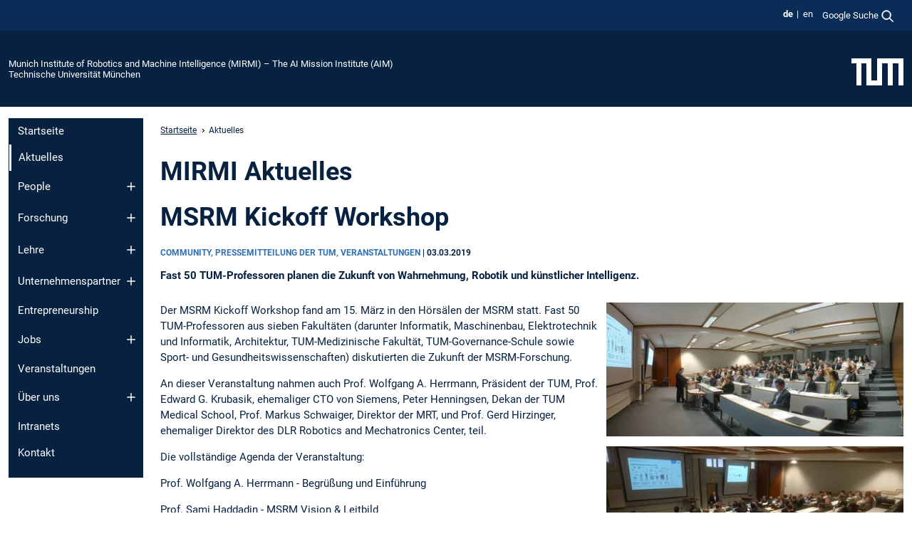

--- FILE ---
content_type: text/html; charset=utf-8
request_url: https://www.mirmi.tum.de/mirmi/aktuelles/article/msrm-kickoff-workshop0/?tx_news_pi1%5BcurrentPage%5D=1&cHash=1545f969b7d305fab023e47961c5552d
body_size: 9991
content:
<!DOCTYPE html>
<html lang="de">
<head>

<meta charset="utf-8">
<!-- 
	This website is powered by TYPO3 - inspiring people to share!
	TYPO3 is a free open source Content Management Framework initially created by Kasper Skaarhoj and licensed under GNU/GPL.
	TYPO3 is copyright 1998-2026 of Kasper Skaarhoj. Extensions are copyright of their respective owners.
	Information and contribution at https://typo3.org/
-->



<title>MSRM Kickoff Workshop - MIRMI-AIM</title>
<meta name="generator" content="TYPO3 CMS">
<meta name="description" content="Fast 50 TUM-Professoren planen die Zukunft von Wahrnehmung, Robotik und künstlicher Intelligenz.">
<meta name="viewport" content="width=device-width, initial-scale=1">
<meta property="og:title" content="MSRM Kickoff Workshop">
<meta property="og:type" content="article">
<meta property="og:url" content="https://www.mirmi.tum.de/mirmi/aktuelles/article/msrm-kickoff-workshop0/?tx_news_pi1%5BcurrentPage%5D=1&amp;cHash=1545f969b7d305fab023e47961c5552d">
<meta property="og:image" content="https://www.mirmi.tum.de/fileadmin/_processed_/5/8/csm_PANO_20190315_090912_987bed25ba.jpg">
<meta property="og:image:width" content="1200">
<meta property="og:image:height" content="541">
<meta property="og:description" content="Fast 50 TUM-Professoren planen die Zukunft von Wahrnehmung, Robotik und künstlicher Intelligenz.">
<meta property="og:site_name" content="Munich Institute of Robotics and Machine Intelligence (MIRMI) – The AI Mission Institute (AIM)">
<meta name="twitter:card" content="summary_large_image">
<meta name="twitter:title" content="Aktuelles">


<link rel="stylesheet" href="/typo3temp/assets/compressed/7015c8c4ac5ff815b57530b221005fc6-7b573df11ea42eefe1ee83fe6346ab83.css.gz?1768381229" media="all" nonce="N2lLO842yNaWgb0HlVnHxN7SdKRWFfjpufwOYuQtxEGTqRvN0sPnCQ">
<link rel="stylesheet" href="/typo3temp/assets/compressed/tum-icons.min-2dd3ef3be711feaba1c33770f9a5df45.css.gz?1768381229" media="all" nonce="N2lLO842yNaWgb0HlVnHxN7SdKRWFfjpufwOYuQtxEGTqRvN0sPnCQ">
<link href="/_frontend/bundled/assets/main-Ddhi15Qx.css?1768377399" rel="stylesheet" nonce="N2lLO842yNaWgb0HlVnHxN7SdKRWFfjpufwOYuQtxEGTqRvN0sPnCQ" >
<link href="/_frontend/bundled/assets/news-single-ClX63w49.css?1768377399" rel="stylesheet" >




<script nonce="N2lLO842yNaWgb0HlVnHxN7SdKRWFfjpufwOYuQtxEGTqRvN0sPnCQ">let TUM = {
        hp: "/mirmi/startseite/",
        pid: 139,
        lid: 0,
        search: {
            box: 1,
            path: "/mirmi/suche/"
        },
        video: [],
        loadOnce: {}
    };
    
    
    document.querySelector('html').classList.remove('no-js');
    document.querySelector('html').classList.add('js');</script>
<script nonce="N2lLO842yNaWgb0HlVnHxN7SdKRWFfjpufwOYuQtxEGTqRvN0sPnCQ">
    const m2cCookieLifetime = "7";
</script>

<link rel="icon" type="image/png" href="/_frontend/favicon/favicon-96x96.png" sizes="96x96" />
<link rel="icon" type="image/svg+xml" href="/_frontend/favicon/favicon.svg" />
<link rel="shortcut icon" href="/_frontend/favicon/favicon.ico" />
<link rel="apple-touch-icon" sizes="180x180" href="/_frontend/favicon/apple-touch-icon.png" />
<meta name="apple-mobile-web-app-title" content="TUM" />
<link rel="manifest" href="/_frontend/favicon/site.webmanifest" /><script data-ignore="1" data-cookieconsent="statistics" type="text/plain"></script>



<link rel="canonical" href="https://www.mirmi.tum.de/mirmi/aktuelles/article/msrm-kickoff-workshop0/"/>

<link rel="alternate" hreflang="de-DE" href="https://www.mirmi.tum.de/mirmi/aktuelles/article/msrm-kickoff-workshop0/"/>
<link rel="alternate" hreflang="en-US" href="https://www.mirmi.tum.de/en/mirmi/news/article/msrm-kickoff-workshop/"/>
<link rel="alternate" hreflang="x-default" href="https://www.mirmi.tum.de/mirmi/aktuelles/article/msrm-kickoff-workshop0/"/>
</head>
<body class="" data-pid="139">










<header>
    

<div id="topbar" class="c-topbar py-1">
	<div class="container">
		<a class="c-skiplink"
           id="skipnav"
           href="#content"
           title="Zum Inhalt springen"
           aria-label="Zum Inhalt springen"
        >
			Zum Inhalt springen
		</a>

        <div class="d-flex justify-content-md-end justify-content-between">

            <div class="d-flex">

                

                
                
                
                    
                        
                    
                
                    
                        
                    
                

                
                    <div class="c-languagenav">
                        
                                    <ul class="list-inline  c-languagenav__list">
                                        
                                            
                                            
                                            <li class="list-inline-item  c-languagenav__item">
                                                
                                                        <strong>
                                                            <abbr lang="de" title="Deutsch">de</abbr>
                                                        </strong>
                                                    
                                            </li>
                                            
                                        
                                            
                                            
                                            <li class="list-inline-item  c-languagenav__item">
                                                
                                                        
                                                                <a class="c-languagenav__link" href="/en/mirmi/news/article/msrm-kickoff-workshop/" hreflang="en-US">
                                                                    <abbr lang="en" title="English">en</abbr>
                                                                </a>
                                                            
                                                    
                                            </li>
                                            
                                        
                                    </ul>
                                
                    </div>
                

                
                    
                        
                        <div class="c-global-search">
                            <button class="btn c-global-search__toggle js-search-toggle"
                                    data-testid="search-dialog-opener"
                                    type="button"
                                    aria-controls="global-search-overlay"
                                    aria-haspopup="dialog"
                            >
                                <span>Google Suche</span>
                                <svg width="18px" height="18px" viewBox="-2 -2 20 20">
                                    <path
                                        transform="translate(-1015.000000, -9.000000)"
                                        stroke-width="1"
                                        stroke="currentColor"
                                        fill="currentColor"
                                        d="M1015,16 C1015,19.866 1018.134,23.001 1022,23.001 C1023.753,23.001 1025.351,22.352 1026.579,21.287 L1032,26.707 L1032.707,26.001 L1027.286,20.58 C1028.351,19.352 1029,17.753 1029,16 C1029,12.134 1025.866,9 1022,9 C1018.134,9 1015,12.134 1015,16 L1015,16 Z M1016,16 C1016,12.692 1018.692,10 1022,10 C1025.308,10 1028,12.692 1028,16 C1028,19.309 1025.308,22 1022,22 C1018.692,22 1016,19.309 1016,16 L1016,16 Z"
                                    ></path>
                                </svg>
                            </button>
                            <span class="c-global-search__search">
						        <span id="cse-stub"></span>
					        </span>
                        </div>
                    
                

            </div>

            <div class="d-md-none">
                <button id="menutoggle" class="c-menu-mobile navbar-toggler" type="button" data-bs-toggle="collapse" data-bs-target="#sitenav" aria-expanded="false" title="Navigation öffnen" aria-label="Navigation öffnen">
                    <span class="navbar-toggler-icon"></span>
                    <span class="c-menu-mobile__text">Menü</span>
                </button>
            </div>

            

            <template id="global-search-popup">
                <dialog id="global-search-overlay"
                        class="c-global-search-overlay js-gsc-dialog px-5 py-4 bg-body shadow"
                        aria-labelledby="global-search-popup-title"
                        aria-describedby="global-search-popup-desc"
                >
                    <h2 id="global-search-popup-title" class="fs-1 border-0">Google Custom Search</h2>
                    <p id="global-search-popup-desc">
                        Wir verwenden Google für unsere Suche. Mit Klick auf „Suche aktivieren“ aktivieren Sie das Suchfeld und akzeptieren die Nutzungsbedingungen.
                    </p>
                    <p>
                        <a href="/mirmi/datenschutz/#GoogleCustomSearch" title="Datenschutz">
                            Hinweise zum Einsatz der Google Suche
                        </a>
                    </p>
                    <form method="dialog">
                        <button class="btn btn-primary c-global-search__button c-global-search__accept js-search-activate js-search-close"
                                type="button"
                        >
                            Suche aktivieren
                        </button>
                        <button class="btn-close position-absolute top-0 end-0 p-2 js-search-close"
                                type="button"
                                aria-label="Popup schliessen"
                        >
                        </button>
                    </form>
                </dialog>
            </template>

        </div>

	</div>
</div>

    


<div class="c-siteorg ">
    <div class="container c-siteorg__grid">
        
        <div class="nav clearfix">
            <ul class="c-siteorg__list">
                
                    <li class="l_this">
                        <a href="/mirmi/startseite/" title="Startseite Munich Institute of Robotics and Machine Intelligence (MIRMI) – The AI Mission Institute (AIM)">
                            Munich Institute of Robotics and Machine Intelligence (MIRMI) – The AI Mission Institute (AIM)
                        </a>
                    </li>
                

                
                        
                        
                    
                

                
                    <li class="l_top">
                        <a href="https://www.tum.de/" title="Startseite Technische Universität München">
                            Technische Universität München
                        </a>
                    </li>
                
            </ul>
        </div>
        <div>
            <a href="https://www.tum.de/" title="Startseite www.tum.de">
                <img src="/_assets/32ebf5255105e66824f82cb2d7e14490/Icons/Org/tum-logo.png?neu" alt="Technische Universität München" />
            </a>
        </div>
    </div>
</div>


</header>

	<main id="page-body">
        <div class="container">

            <div class="row">

                <div class="col-md-3 col-xl-2">
                    

<div class="c-sitenav navbar navbar-expand-md">
    <div id="sitenav" class="collapse navbar-collapse">
        <nav class="sitemenu c-sitenav__wrapper" aria-label="Hauptnavigation">
            
                <ul id="menuMain"
                    class="accordion c-sitenav__menu"
                >
                    
                        <li class="">

                            
                                    <a href="/mirmi/startseite/" target="_self" title="Startseite">
                                        Startseite
                                    </a>
                                
                            

                        </li>
                    
                        <li class=" is-current is-active">

                            
                                <a aria-current="page" class="">
                                    Aktuelles
                                </a>
                                
                            

                        </li>
                    
                        <li class="accordion-item  c-sitenav__item">

                            
                                    <a href="/mirmi/people/" target="_self" title="People" class="accordion-header">
                                        People
                                    </a>
                                
                            
                                <button class="accordion-button collapsed c-sitenav__button"
                                        type="button"
                                        data-bs-toggle="collapse"
                                        data-bs-target="#menuMain2"
                                        aria-label="Öffne das Untermenü von People"
                                        aria-expanded="false"
                                        aria-controls="menuMain2"
                                ></button>
                                <div id="menuMain2"
                                     class="accordion-collapse collapse c-sitenav__accordion"
                                >
                                    <div class="accordion-body c-sitenav__body">
                                        
    <ul id="menuMainl1-e2"
        class="accordion c-sitenav__menu-children"
    >
        
            

            <li class="accordion-item c-sitenav__item-children">
                
                        <a href="/mirmi/people/vorstand/" target="_self" title="Leitung">
                            Leitung
                        </a>
                    
                
            </li>
        
            

            <li class="accordion-item c-sitenav__item-children">
                
                        <a href="/mirmi/people/principal-investigators/" target="_self" title="Principal Investigators">
                            Principal Investigators
                        </a>
                    
                
            </li>
        
            

            <li class="accordion-item c-sitenav__item-children">
                
                        <a href="/mirmi/people/scientific-staff/" target="_self" title="Scientific Staff">
                            Scientific Staff
                        </a>
                    
                
            </li>
        
            

            <li class="accordion-item c-sitenav__item-children">
                
                        <a href="/mirmi/people/non-scientific-staff/" target="_self" title="Non-scientific staff">
                            Non-scientific staff
                        </a>
                    
                
            </li>
        
    </ul>

                                    </div>
                                </div>
                            

                        </li>
                    
                        <li class="accordion-item  c-sitenav__item">

                            
                                    <a href="/mirmi/forschung/" target="_self" title="Forschung" class="accordion-header">
                                        Forschung
                                    </a>
                                
                            
                                <button class="accordion-button collapsed c-sitenav__button"
                                        type="button"
                                        data-bs-toggle="collapse"
                                        data-bs-target="#menuMain3"
                                        aria-label="Öffne das Untermenü von Forschung"
                                        aria-expanded="false"
                                        aria-controls="menuMain3"
                                ></button>
                                <div id="menuMain3"
                                     class="accordion-collapse collapse c-sitenav__accordion"
                                >
                                    <div class="accordion-body c-sitenav__body">
                                        
    <ul id="menuMainl1-e3"
        class="accordion c-sitenav__menu-children"
    >
        
            

            <li class="accordion-item c-sitenav__item-children">
                
                        <a href="/mirmi/forschung/projekte/" target="_self" title="Projekte">
                            Projekte
                        </a>
                    
                
            </li>
        
            

            <li class="accordion-item c-sitenav__item-children">
                
                        <a href="/mirmi/forschung/gesundheit/" target="_self" title="Gesundheit">
                            Gesundheit
                        </a>
                    
                
            </li>
        
            

            <li class="accordion-item c-sitenav__item-children">
                
                        <a href="/mirmi/forschung/umwelt/" target="_self" title="Umwelt">
                            Umwelt
                        </a>
                    
                
            </li>
        
            

            <li class="accordion-item c-sitenav__item-children">
                
                        <a href="/mirmi/forschung/mobilitaet/" target="_self" title="Mobilität">
                            Mobilität
                        </a>
                    
                
            </li>
        
            

            <li class="accordion-item c-sitenav__item-children">
                
                        <a href="/mirmi/forschung/arbeit/" target="_self" title="Arbeit">
                            Arbeit
                        </a>
                    
                
            </li>
        
            

            <li class="accordion-item c-sitenav__item-children">
                
                        <a href="/mirmi/forschung/sicherheit/" target="_self" title="Sicherheit">
                            Sicherheit
                        </a>
                    
                
            </li>
        
            

            <li class="accordion-item c-sitenav__item-children">
                
                        <a href="/mirmi/forschung/labore/" target="_self" title="Labore" class="accordion-header c-sitenav__header">
                            Labore
                        </a>
                    
                
                    <button class="accordion-button collapsed c-sitenav__button"
                            type="button"
                            data-bs-toggle="collapse"
                            data-bs-target="#l1-e3-l2-e6"
                            aria-label="Öffne das Untermenü von Labore"
                            aria-expanded="false"
                            aria-controls="l1-e3-l2-e6"
                    >
                    </button>
                    <div id="l1-e3-l2-e6"
                         class="accordion-collapse collapse c-sitenav__accordion"
                    >
                        <div class="accordion-body c-sitenav__body">
                            
    <ul id="menuMainl1-e3-l2-e6"
        class=" c-sitenav__menu-children"
    >
        
            

            <li class="accordion-item c-sitenav__item-children">
                
                        <a href="/mirmi/forschung/labore/flying-systems/" target="_self" title="Flying Systems">
                            Flying Systems
                        </a>
                    
                
            </li>
        
            

            <li class="accordion-item c-sitenav__item-children">
                
                        <a href="/mirmi/forschung/labore/ground-systems/" target="_self" title="Ground Systems">
                            Ground Systems
                        </a>
                    
                
            </li>
        
            

            <li class="accordion-item c-sitenav__item-children">
                
                        <a href="/mirmi/forschung/labore/underwater-systems/" target="_self" title="Underwater Systems">
                            Underwater Systems
                        </a>
                    
                
            </li>
        
            

            <li class="accordion-item c-sitenav__item-children">
                
                        <a href="/mirmi/forschung/labore/mechatronics-i-system-design/" target="_self" title="Mechatronics I: System Design">
                            Mechatronics I: System Design
                        </a>
                    
                
            </li>
        
            

            <li class="accordion-item c-sitenav__item-children">
                
                        <a href="/mirmi/forschung/labore/mechatronics-ii-component-development/" target="_self" title="Mechatronics II: Component Development">
                            Mechatronics II: Component Development
                        </a>
                    
                
            </li>
        
            

            <li class="accordion-item c-sitenav__item-children">
                
                        <a href="/mirmi/forschung/labore/mechatronics-iii-assembly-integration-and-testing/" target="_self" title="Mechatronics III: Assembly, Integration and Testing">
                            Mechatronics III: Assembly, Integration and Testing
                        </a>
                    
                
            </li>
        
            

            <li class="accordion-item c-sitenav__item-children">
                
                        <a href="/mirmi/forschung/labore/kifabrik-im-deutschen-museum/" target="_self" title="KI.Fabrik im Deutschen Museum">
                            KI.Fabrik im Deutschen Museum
                        </a>
                    
                
            </li>
        
            

            <li class="accordion-item c-sitenav__item-children">
                
                        <a href="/mirmi/forschung/labore/robot-performance-safety/" target="_self" title="Robot Performance &amp; Safety">
                            Robot Performance & Safety
                        </a>
                    
                
            </li>
        
            

            <li class="accordion-item c-sitenav__item-children">
                
                        <a href="/mirmi/forschung/labore/robot-learning/" target="_self" title="Robot Learning">
                            Robot Learning
                        </a>
                    
                
            </li>
        
            

            <li class="accordion-item c-sitenav__item-children">
                
                        <a href="/mirmi/forschung/labore/rehabilitation-robotics-and-gait/" target="_self" title="Rehabilitation Robotics and Gait">
                            Rehabilitation Robotics and Gait
                        </a>
                    
                
            </li>
        
            

            <li class="accordion-item c-sitenav__item-children">
                
                        <a href="/mirmi/forschung/labore/human-motor-control/" target="_self" title="Human Motor Control">
                            Human Motor Control
                        </a>
                    
                
            </li>
        
            

            <li class="accordion-item c-sitenav__item-children">
                
                        <a href="/mirmi/forschung/labore/intelligent-neuroprosthetics/" target="_self" title="Intelligent Neuroprosthetics">
                            Intelligent Neuroprosthetics
                        </a>
                    
                
            </li>
        
            

            <li class="accordion-item c-sitenav__item-children">
                
                        <a href="/mirmi/forschung/labore/neural-interfacing/" target="_self" title="Neural Interfacing">
                            Neural Interfacing
                        </a>
                    
                
            </li>
        
            

            <li class="accordion-item c-sitenav__item-children">
                
                        <a href="/mirmi/forschung/labore/geriatronics/" target="_self" title="Geriatronics">
                            Geriatronics
                        </a>
                    
                
            </li>
        
            

            <li class="accordion-item c-sitenav__item-children">
                
                        <a href="/mirmi/forschung/labore/geriatronics-apartment/" target="_self" title="Geriatronics Apartment">
                            Geriatronics Apartment
                        </a>
                    
                
            </li>
        
    </ul>

                        </div>
                    </div>
            
            </li>
        
            

            <li class="accordion-item c-sitenav__item-children">
                
                        <a href="/mirmi/forschung/werkstaetten/" target="_self" title="Werkstätten" class="accordion-header c-sitenav__header">
                            Werkstätten
                        </a>
                    
                
                    <button class="accordion-button collapsed c-sitenav__button"
                            type="button"
                            data-bs-toggle="collapse"
                            data-bs-target="#l1-e3-l2-e7"
                            aria-label="Öffne das Untermenü von Werkstätten"
                            aria-expanded="false"
                            aria-controls="l1-e3-l2-e7"
                    >
                    </button>
                    <div id="l1-e3-l2-e7"
                         class="accordion-collapse collapse c-sitenav__accordion"
                    >
                        <div class="accordion-body c-sitenav__body">
                            
    <ul id="menuMainl1-e3-l2-e7"
        class=" c-sitenav__menu-children"
    >
        
            

            <li class="accordion-item c-sitenav__item-children">
                
                        <a href="/mirmi/forschung/werkstaetten/mechanikwerkstatt/" target="_self" title="Mechanikwerkstatt">
                            Mechanikwerkstatt
                        </a>
                    
                
            </li>
        
            

            <li class="accordion-item c-sitenav__item-children">
                
                        <a href="/mirmi/forschung/werkstaetten/elektronikwerkstatt/" target="_self" title="Elektronikwerkstatt">
                            Elektronikwerkstatt
                        </a>
                    
                
            </li>
        
            

            <li class="accordion-item c-sitenav__item-children">
                
                        <a href="/mirmi/forschung/werkstaetten/geriatronik-werkstatt/" target="_self" title="Geriatronik Werkstatt">
                            Geriatronik Werkstatt
                        </a>
                    
                
            </li>
        
    </ul>

                        </div>
                    </div>
            
            </li>
        
            

            <li class="accordion-item c-sitenav__item-children">
                
                        <a href="/mirmi/forschung/publikationen/" target="_self" title="Publikationen">
                            Publikationen
                        </a>
                    
                
            </li>
        
            

            <li class="accordion-item c-sitenav__item-children">
                
                        <a href="/mirmi/forschung/seed-funds/" target="_self" title="Seed Funds">
                            Seed Funds
                        </a>
                    
                
            </li>
        
    </ul>

                                    </div>
                                </div>
                            

                        </li>
                    
                        <li class="accordion-item  c-sitenav__item">

                            
                                    <a href="/mirmi/lehre/" target="_self" title="Lehre" class="accordion-header">
                                        Lehre
                                    </a>
                                
                            
                                <button class="accordion-button collapsed c-sitenav__button"
                                        type="button"
                                        data-bs-toggle="collapse"
                                        data-bs-target="#menuMain4"
                                        aria-label="Öffne das Untermenü von Lehre"
                                        aria-expanded="false"
                                        aria-controls="menuMain4"
                                ></button>
                                <div id="menuMain4"
                                     class="accordion-collapse collapse c-sitenav__accordion"
                                >
                                    <div class="accordion-body c-sitenav__body">
                                        
    <ul id="menuMainl1-e4"
        class="accordion c-sitenav__menu-children"
    >
        
            

            <li class="accordion-item c-sitenav__item-children">
                
                        <a href="/mirmi/lehre/doctoral-program/" target="_self" title="Doctoral Program">
                            Doctoral Program
                        </a>
                    
                
            </li>
        
            

            <li class="accordion-item c-sitenav__item-children">
                
                        <a href="/mirmi/lehre/verwandte-kurse/" target="_self" title="Verwandte Kurse">
                            Verwandte Kurse
                        </a>
                    
                
            </li>
        
    </ul>

                                    </div>
                                </div>
                            

                        </li>
                    
                        <li class="accordion-item  c-sitenav__item">

                            
                                    <a href="/mirmi/unternehmenspartner/" target="_self" title="Unternehmenspartner" class="accordion-header">
                                        Unternehmenspartner
                                    </a>
                                
                            
                                <button class="accordion-button collapsed c-sitenav__button"
                                        type="button"
                                        data-bs-toggle="collapse"
                                        data-bs-target="#menuMain5"
                                        aria-label="Öffne das Untermenü von Unternehmenspartner"
                                        aria-expanded="false"
                                        aria-controls="menuMain5"
                                ></button>
                                <div id="menuMain5"
                                     class="accordion-collapse collapse c-sitenav__accordion"
                                >
                                    <div class="accordion-body c-sitenav__body">
                                        
    <ul id="menuMainl1-e5"
        class="accordion c-sitenav__menu-children"
    >
        
            

            <li class="accordion-item c-sitenav__item-children">
                
                        <a href="/mirmi/unternehmenspartner/industriebeirat/" target="_self" title="Industriebeirat">
                            Industriebeirat
                        </a>
                    
                
            </li>
        
            

            <li class="accordion-item c-sitenav__item-children">
                
                        <a href="/mirmi/unternehmenspartner/strategische-partnerschaften/" target="_self" title="Strategische Partnerschaften" class="accordion-header c-sitenav__header">
                            Strategische Partnerschaften
                        </a>
                    
                
                    <button class="accordion-button collapsed c-sitenav__button"
                            type="button"
                            data-bs-toggle="collapse"
                            data-bs-target="#l1-e5-l2-e1"
                            aria-label="Öffne das Untermenü von Strategische Partnerschaften"
                            aria-expanded="false"
                            aria-controls="l1-e5-l2-e1"
                    >
                    </button>
                    <div id="l1-e5-l2-e1"
                         class="accordion-collapse collapse c-sitenav__accordion"
                    >
                        <div class="accordion-body c-sitenav__body">
                            
    <ul id="menuMainl1-e5-l2-e1"
        class=" c-sitenav__menu-children"
    >
        
            

            <li class="accordion-item c-sitenav__item-children">
                
                        <a href="/mirmi/unternehmenspartner/strategische-partnerschaften/etami/" target="_self" title="etami">
                            etami
                        </a>
                    
                
            </li>
        
            

            <li class="accordion-item c-sitenav__item-children">
                
                        <a href="/mirmi/unternehmenspartner/strategische-partnerschaften/longleif/" target="_self" title="LongLeif">
                            LongLeif
                        </a>
                    
                
            </li>
        
            

            <li class="accordion-item c-sitenav__item-children">
                
                        <a href="/mirmi/unternehmenspartner/strategische-partnerschaften/messe-muenchen/" target="_self" title="Messe München">
                            Messe München
                        </a>
                    
                
            </li>
        
            

            <li class="accordion-item c-sitenav__item-children">
                
                        <a href="/mirmi/unternehmenspartner/strategische-partnerschaften/microsoft/" target="_self" title="Microsoft">
                            Microsoft
                        </a>
                    
                
            </li>
        
            

            <li class="accordion-item c-sitenav__item-children">
                
                        <a href="/mirmi/unternehmenspartner/strategische-partnerschaften/vodafone/" target="_self" title="Vodafone">
                            Vodafone
                        </a>
                    
                
            </li>
        
    </ul>

                        </div>
                    </div>
            
            </li>
        
    </ul>

                                    </div>
                                </div>
                            

                        </li>
                    
                        <li class="">

                            
                                    <a href="/mirmi/entrepreneurship/" target="_self" title="Entrepreneurship">
                                        Entrepreneurship
                                    </a>
                                
                            

                        </li>
                    
                        <li class="accordion-item  c-sitenav__item">

                            
                                    <a href="/mirmi/jobs/" target="_self" title="Jobs" class="accordion-header">
                                        Jobs
                                    </a>
                                
                            
                                <button class="accordion-button collapsed c-sitenav__button"
                                        type="button"
                                        data-bs-toggle="collapse"
                                        data-bs-target="#menuMain7"
                                        aria-label="Öffne das Untermenü von Jobs"
                                        aria-expanded="false"
                                        aria-controls="menuMain7"
                                ></button>
                                <div id="menuMain7"
                                     class="accordion-collapse collapse c-sitenav__accordion"
                                >
                                    <div class="accordion-body c-sitenav__body">
                                        
    <ul id="menuMainl1-e7"
        class="accordion c-sitenav__menu-children"
    >
        
            

            <li class="accordion-item c-sitenav__item-children">
                
                        <a href="/mirmi/jobs/fuer-fachkraefte/" target="_self" title="Für Fachkräfte">
                            Für Fachkräfte
                        </a>
                    
                
            </li>
        
            

            <li class="accordion-item c-sitenav__item-children">
                
                        <a href="/mirmi/jobs/fuer-studierende/" target="_self" title="Für Studierende">
                            Für Studierende
                        </a>
                    
                
            </li>
        
    </ul>

                                    </div>
                                </div>
                            

                        </li>
                    
                        <li class="">

                            
                                    <a href="/mirmi/veranstaltungen/" target="_self" title="Veranstaltungen">
                                        Veranstaltungen
                                    </a>
                                
                            

                        </li>
                    
                        <li class="accordion-item  c-sitenav__item">

                            
                                    <a href="/mirmi/ueber-uns/" target="_self" title="Über uns" class="accordion-header">
                                        Über uns
                                    </a>
                                
                            
                                <button class="accordion-button collapsed c-sitenav__button"
                                        type="button"
                                        data-bs-toggle="collapse"
                                        data-bs-target="#menuMain9"
                                        aria-label="Öffne das Untermenü von Über uns"
                                        aria-expanded="false"
                                        aria-controls="menuMain9"
                                ></button>
                                <div id="menuMain9"
                                     class="accordion-collapse collapse c-sitenav__accordion"
                                >
                                    <div class="accordion-body c-sitenav__body">
                                        
    <ul id="menuMainl1-e9"
        class="accordion c-sitenav__menu-children"
    >
        
            

            <li class="accordion-item c-sitenav__item-children">
                
                        <a href="/mirmi/ueber-uns/mirmi-in-numbers/" target="_self" title="MIRMI in numbers">
                            MIRMI in numbers
                        </a>
                    
                
            </li>
        
            

            <li class="accordion-item c-sitenav__item-children">
                
                        <a href="/mirmi/ueber-uns/leitbild/" target="_self" title="Leitbild">
                            Leitbild
                        </a>
                    
                
            </li>
        
            

            <li class="accordion-item c-sitenav__item-children">
                
                        <a href="/mirmi/people/principal-investigators/" target="_self" title="Mitglieder">
                            Mitglieder
                        </a>
                    
                
            </li>
        
            

            <li class="accordion-item c-sitenav__item-children">
                
                        <a href="/mirmi/ueber-uns/rankings/" target="_self" title="Rankings">
                            Rankings
                        </a>
                    
                
            </li>
        
            

            <li class="accordion-item c-sitenav__item-children">
                
                        <a href="/mirmi/ueber-uns/standorte/" target="_self" title="Standorte">
                            Standorte
                        </a>
                    
                
            </li>
        
            

            <li class="accordion-item c-sitenav__item-children">
                
                        <a href="/mirmi/ueber-uns/tum-mirmi-visitor-program/" target="_self" title="TUM MIRMI Visitor Program">
                            TUM MIRMI Visitor Program
                        </a>
                    
                
            </li>
        
            

            <li class="accordion-item c-sitenav__item-children">
                
                        <a href="/mirmi/ueber-uns/faqs/" target="_self" title="FAQs">
                            FAQs
                        </a>
                    
                
            </li>
        
            

            <li class="accordion-item c-sitenav__item-children">
                
                        <a href="/mirmi/ueber-uns/ausschreibungen/" target="_self" title="Ausschreibungen">
                            Ausschreibungen
                        </a>
                    
                
            </li>
        
            

            <li class="accordion-item c-sitenav__item-children">
                
                        <a href="/mirmi/ueber-uns/sitemap/" target="_self" title="Sitemap">
                            Sitemap
                        </a>
                    
                
            </li>
        
    </ul>

                                    </div>
                                </div>
                            

                        </li>
                    
                        <li class="">

                            
                                    <a href="/mirmi/intranets/" target="_self" title="Intranets">
                                        Intranets
                                    </a>
                                
                            

                        </li>
                    
                        <li class="">

                            
                                    <a href="/mirmi/kontakt/" target="_self" title="Kontakt">
                                        Kontakt
                                    </a>
                                
                            

                        </li>
                    
                </ul>
            
        </nav>
    </div>
</div>






                </div>

                <div class="col-md-9 col-xl-10 js-link-checker">
                    

<nav aria-label="Breadcrumbs" class="c-breadcrumb">
    
        <ol class="c-breadcrumb__list">
            
                <li class="c-breadcrumb__item ">
                    <a href="/mirmi/startseite/" title="|" class="c-breadcrumb__link">Startseite</a>
                </li>
            
            
                <li class="c-breadcrumb__item cur">
                    
                            <span aria-current="page" title="Aktuelles">
                                Aktuelles
                            </span>
                        
                </li>
            
        </ol>
    
</nav>



                    
                    
<div id="content" class="c-main">

	
			

	

			

					<div id="c5039" class="frame 
 frame-type-header frame-layout-0 clearfix u-clear-both">
                        
                        
    
    
    
            
                            
                            
                            
                            
                                



                            
                            
                                

    
				

	
			
	
			<h1>
				MIRMI Aktuelles
			</h1>
		

		












		
				
				



		
				



    



                            
                            
    
    

    
            
                                
                            
        

                            
                                



                            
                        
        



						
					</div>

				
		
	






	

			

					<div id="c8159" class="frame 
 frame-type-news_pi1 frame-layout-0">
                        
                        
    
    
    
            
                            
                            
                            
                            
                                



                            
                            
                                



                            
                            
    
    

    
            
                                

    
    



<div class="news news-single news-28">
	<div class="article" itemscope="itemscope" itemtype="http://schema.org/Article">
		
	
			
			

			<div class="header">
				<h1 itemprop="headline">MSRM Kickoff Workshop</h1>


				<!-- categorie and date -->
				<p class="small">

					
						<span class="categories">
							
									Community,
							
									Pressemitteilung der TUM,
							
									VERANSTALTUNGEN
							
						</span>
							|
					
					<time datetime="2019-03-03">
						03.03.2019
						<meta itemprop="datePublished" content="2019-03-03T12:26:00+01:00"/>
					</time>
                    

					


					

				</p>
			</div>

			
				
					<!-- teaser -->
					<div class="teaser-text" itemprop="description">
						Fast 50 TUM-Professoren planen die Zukunft von Wahrnehmung, Robotik und künstlicher Intelligenz.
					</div>


				
				<hr class="cl-right">

				

				

	<!-- media files -->
	
        
		
	
        
		
	
        
		
	
        
		
	
        
		
	
        
		
	
	<div class="news-single-img">
        
		
				
                    



<figure class="image">
	
			
                    
            <picture>
                
        
        
            <source media="(min-width: 1200px)" srcset="/fileadmin/_processed_/5/8/csm_PANO_20190315_090912_374828f3c2.webp" type="image/webp">
            <source srcset="/fileadmin/_processed_/5/8/csm_PANO_20190315_090912_e1d491a2d9.webp 345w,
                        /fileadmin/_processed_/5/8/csm_PANO_20190315_090912_c87f86c77e.webp 656w,
                        /fileadmin/_processed_/5/8/csm_PANO_20190315_090912_1a117a157d.webp 481w
                    "
                    sizes="(min-width: 768px) 345px,
                       (min-width: 520px) 656px,
                       calc(100vw - 24px)"
                    type="image/webp">
        
    
                <img itemprop="image" src="/fileadmin/_processed_/5/8/csm_PANO_20190315_090912_fc1facfa15.webp" width="656" height="296" alt="" />
            </picture>
        
				
		
	<figcaption class="news-single-imgcaption"></figcaption>
</figure>



                    
				
				
		
				
                    



<figure class="image">
	
			
                    
            <picture>
                
        
        
            <source media="(min-width: 1200px)" srcset="/fileadmin/_processed_/b/a/csm_IMG_20190315_092048_8e49e0fe49.webp" type="image/webp">
            <source srcset="/fileadmin/_processed_/b/a/csm_IMG_20190315_092048_b1175f86eb.webp 345w,
                        /fileadmin/_processed_/b/a/csm_IMG_20190315_092048_a84668eb80.webp 656w,
                        /fileadmin/_processed_/b/a/csm_IMG_20190315_092048_82f90d0f50.webp 481w
                    "
                    sizes="(min-width: 768px) 345px,
                       (min-width: 520px) 656px,
                       calc(100vw - 24px)"
                    type="image/webp">
        
    
                <img itemprop="image" src="/fileadmin/_processed_/b/a/csm_IMG_20190315_092048_f6d24ddaec.webp" width="656" height="369" alt="" />
            </picture>
        
				
		
	<figcaption class="news-single-imgcaption"></figcaption>
</figure>



                    
				
				
		
				
                    



<figure class="image">
	
			
                    
            <picture>
                
        
        
            <source media="(min-width: 1200px)" srcset="/fileadmin/_processed_/5/6/csm_RSI00189_c8499db3a6.webp" type="image/webp">
            <source srcset="/fileadmin/_processed_/5/6/csm_RSI00189_fce8170c75.webp 345w,
                        /fileadmin/_processed_/5/6/csm_RSI00189_68570ec0b9.webp 656w,
                        /fileadmin/_processed_/5/6/csm_RSI00189_0d70293f61.webp 481w
                    "
                    sizes="(min-width: 768px) 345px,
                       (min-width: 520px) 656px,
                       calc(100vw - 24px)"
                    type="image/webp">
        
    
                <img itemprop="image" src="/fileadmin/_processed_/5/6/csm_RSI00189_482ec71070.webp" width="656" height="439" alt="" />
            </picture>
        
				
		
	<figcaption class="news-single-imgcaption"></figcaption>
</figure>



                    
				
				
		
				
                    



<figure class="image">
	
			
                    
            <picture>
                
        
        
            <source media="(min-width: 1200px)" srcset="/fileadmin/_processed_/9/1/csm_RSI00193_2b2991b7b2.webp" type="image/webp">
            <source srcset="/fileadmin/_processed_/9/1/csm_RSI00193_1396c51dde.webp 345w,
                        /fileadmin/_processed_/9/1/csm_RSI00193_c8a161e980.webp 656w,
                        /fileadmin/_processed_/9/1/csm_RSI00193_caf34617aa.webp 481w
                    "
                    sizes="(min-width: 768px) 345px,
                       (min-width: 520px) 656px,
                       calc(100vw - 24px)"
                    type="image/webp">
        
    
                <img itemprop="image" src="/fileadmin/_processed_/9/1/csm_RSI00193_0bf42e896b.webp" width="656" height="439" alt="" />
            </picture>
        
				
		
	<figcaption class="news-single-imgcaption"></figcaption>
</figure>



                    
				
				
		
				
                    



<figure class="image">
	
			
                    
            <picture>
                
        
        
            <source media="(min-width: 1200px)" srcset="/fileadmin/_processed_/8/5/csm_RSI00202_2fa738002c.webp" type="image/webp">
            <source srcset="/fileadmin/_processed_/8/5/csm_RSI00202_8c6e0a5022.webp 345w,
                        /fileadmin/_processed_/8/5/csm_RSI00202_ec9e761ed9.webp 656w,
                        /fileadmin/_processed_/8/5/csm_RSI00202_3b4858246e.webp 481w
                    "
                    sizes="(min-width: 768px) 345px,
                       (min-width: 520px) 656px,
                       calc(100vw - 24px)"
                    type="image/webp">
        
    
                <img itemprop="image" src="/fileadmin/_processed_/8/5/csm_RSI00202_0f68aa96f5.webp" width="656" height="439" alt="" />
            </picture>
        
				
		
	<figcaption class="news-single-imgcaption"></figcaption>
</figure>



                    
				
				
		
				
                    



<figure class="image">
	
			
                    
            <picture>
                
        
        
            <source media="(min-width: 1200px)" srcset="/fileadmin/_processed_/4/d/csm_RSI00213_d61ee32dd6.webp" type="image/webp">
            <source srcset="/fileadmin/_processed_/4/d/csm_RSI00213_23e6e0a08f.webp 345w,
                        /fileadmin/_processed_/4/d/csm_RSI00213_65c59aad78.webp 656w,
                        /fileadmin/_processed_/4/d/csm_RSI00213_c9e3bb8a59.webp 481w
                    "
                    sizes="(min-width: 768px) 345px,
                       (min-width: 520px) 656px,
                       calc(100vw - 24px)"
                    type="image/webp">
        
    
                <img itemprop="image" src="/fileadmin/_processed_/4/d/csm_RSI00213_2fb0d5a3ac.webp" width="656" height="439" alt="" />
            </picture>
        
				
		
	<figcaption class="news-single-imgcaption"></figcaption>
</figure>



                    
				
				
		
	</div>




				<!-- main text -->
				<div class="news-text-wrap" itemprop="articleBody">
					<p>Der MSRM Kickoff Workshop fand am 15. März in den Hörsälen der MSRM statt. Fast 50 TUM-Professoren aus sieben Fakultäten (darunter Informatik, Maschinenbau, Elektrotechnik und Informatik, Architektur, TUM-Medizinische Fakultät, TUM-Governance-Schule sowie Sport- und Gesundheitswissenschaften) diskutierten die Zukunft der MSRM-Forschung.</p>
<p>An dieser Veranstaltung nahmen auch Prof. Wolfgang A. Herrmann, Präsident der TUM, Prof. Edward G. Krubasik, ehemaliger CTO von Siemens, Peter Henningsen, Dekan der TUM Medical School, Prof. Markus Schwaiger, Direktor der MRT, und Prof. Gerd Hirzinger, ehemaliger Direktor des DLR Robotics and Mechatronics Center, teil.</p>
<p>Die vollständige Agenda der Veranstaltung:</p><div class="indent"><p>Prof. Wolfgang A. Herrmann - Begrüßung und Einführung</p></div><p>Prof. Sami Haddadin - MSRM Vision &amp; Leitbild</p>
<p>Prof. Sami Haddadin - Konzeptübersicht</p>
<p>Prof. Alois Knoll - Videobotschaft aus dem Silicon Valley</p>
<p>Prof. Edward G. Krubasik - Industrieller Beirat</p>
<p>Dr. Ulrich Marsch - PR Konzept MSRM</p>
<p>Matthias Kruppa - MSRM Gebäudesanierung</p>
<p>---MSRM Research---</p>
<p>Prof. Eckehard Steinbach - Wahrnehmung</p>
<p>Prof. Tim Lüth - Robotik</p>
<p>Prof. Klaus Diepold - KI</p>
<p>---Diskussion + Pause---</p>
<p>Prof. Massimo Fornasier - Skype-Nachricht von Prof. Fornasier aus Italien</p>
<p>Prof. Daniel Cremers - Skype-Nachricht von Prof. Cremers aus NYC</p>
<p>Prof. Nassir Navab - Gesundheit</p>
<p>Prof. Klaus Bengler - Arbeit</p>
<p>Prof. Markus Lienkamp - Mobilität</p>
<p>---Aktuelle MSRM-Initiativen (Beispiele)---</p>
<p>Prof. David Franklin - Fokusgruppe Human Digital Twin</p>
<p>Prof. Alena M. Buyx - Fokusgruppe Ethik - Körperliche KI &amp; Robotik</p>
<p>Prof. Peter Henningsen - Zentrum für Medizinische Maschinenintelligenz</p>
<p>Prof. Sami Haddadin - Schlusswort und Zukunftserwartungen</p>
				</div>
			

			
				
				
			
			<!-- related things -->
			<hr class="cl-right">

			

			
					<div class="news-backlink-wrap">&#9668;
						<a href="/mirmi/aktuelles/">
							<span>Zurück zu:</span>
							Aktuelles
						</a>
					</div>
				

		

	</div>
</div>




                            
        

                            
                                



                            
                        
        



						
					</div>

				
		
	





		

</div>

<div class="c-link-to-top  js-link-to-top">
	<a href="#topbar" title="nach oben springen">
		To top
	</a>
</div>



                </div>

            </div>

        </div>
	</main>



	<footer class="c-footer">

        <div class="c-footer__legal">
            <nav class="container" aria-label="legal links">
                <ul class="list-inline"><li class="list-inline-item"><a href="/mirmi/datenschutz/">Datenschutz</a></li><li class="list-inline-item"><a href="/mirmi/impressum/">Impressum</a></li><li class="list-inline-item"><a href="/mirmi/barrierefreiheit/">Barrierefreiheit</a></li></ul>
                <img aria-hidden="true" src="https://tum.de/hsts/default" height="1" width="1" />
            </nav>
        </div>

        

	</footer>




    
    
    <!-- Matomo Partial -->
    <script data-ignore="1" data-cookieconsent="statistics" type="text/plain" nonce="N2lLO842yNaWgb0HlVnHxN7SdKRWFfjpufwOYuQtxEGTqRvN0sPnCQ">
        var _paq = window._paq = window._paq || [];
       _paq.push(['trackPageView']);
       _paq.push(['enableLinkTracking']);

       (function () {
           var u = "//webstat.srv.tum.de/";
           _paq.push(['setTrackerUrl', u + 'matomo.php']);
           _paq.push(['setSiteId', '166']);

           var d = document, g = d.createElement('script'), s = d.getElementsByTagName('script')[0];
           g.type = 'text/javascript';
           g.async = true;
           g.defer = true;
           g.src = u + 'js/';
           s.parentNode.insertBefore(g, s);
       })();
    </script>
    <!-- End Matomo -->

<script type="module" src="/_frontend/bundled/assets/main-GCZC34PO.js?1768377399" nonce="N2lLO842yNaWgb0HlVnHxN7SdKRWFfjpufwOYuQtxEGTqRvN0sPnCQ"></script>
<script data-ignore="1" data-dp-cookiedesc="layout" nonce="N2lLO842yNaWgb0HlVnHxN7SdKRWFfjpufwOYuQtxEGTqRvN0sPnCQ" type="text/plain">
    
        Diese Webseite verwendet Cookies und Matomo, um die Bedienfreundlichkeit zu erhöhen.
    


    <a aria-label="Weitere Informationen zu unseren verwendeten Cookies"
       class="cc-link"
       href="/mirmi/datenschutz/#AktiveKomponenten"
       rel="noopener noreferrer nofollow"
       target="_blank"
    >
        Weitere Informationen
    </a>


</script>
<script data-ignore="1" data-dp-cookieselect="layout" nonce="N2lLO842yNaWgb0HlVnHxN7SdKRWFfjpufwOYuQtxEGTqRvN0sPnCQ" type="text/plain">
    <div class="dp--cookie-check" xmlns:f="http://www.w3.org/1999/html">
    <label for="dp--cookie-required">
        <input class="dp--check-box" id="dp--cookie-required" tabindex="-1" type="checkbox" name="" value="" checked disabled>
        Notwendig
    </label>
    <label for="dp--cookie-statistics">
        <input class="dp--check-box" id="dp--cookie-statistics" tabindex="1" type="checkbox" name="" value="">
        Statistiken
    </label>
		
</div>

</script>
<script data-ignore="1" data-dp-cookierevoke="layout" nonce="N2lLO842yNaWgb0HlVnHxN7SdKRWFfjpufwOYuQtxEGTqRvN0sPnCQ" type="text/plain">
    <button type="button"
        aria-label="Cookie Consent widerrufen"
        class="dp--revoke {{classes}}"
>
    <i class="dp--icon-fingerprint"></i>
    <span class="dp--hover">Cookies</span>
</button>

</script>
<script data-ignore="1" data-dp-cookieiframe="layout" nonce="N2lLO842yNaWgb0HlVnHxN7SdKRWFfjpufwOYuQtxEGTqRvN0sPnCQ" type="text/plain">
    <div class="dp--overlay-inner" data-nosnippet>
    <div class="dp--overlay-header">{{notice}}</div>
    <div class="dp--overlay-description">{{desc}}</div>
    <div class="dp--overlay-button">
        <button class="db--overlay-submit" onclick="window.DPCookieConsent.forceAccept(this)"
                data-cookieconsent="{{type}}">
        {{btn}}
        </button>
    </div>
</div>

</script>
<script data-ignore="1" nonce="N2lLO842yNaWgb0HlVnHxN7SdKRWFfjpufwOYuQtxEGTqRvN0sPnCQ" type="text/javascript">
    window.cookieconsent_options = {
        overlay: {
            notice: true,
            box: {
                background: 'rgba(48,112,179,.75)',
            text: '#fff'
            },
            btn: {
                background: '#b81839',
            text: '#fff'
            }
            },
            content: {
                message:'Diese Webseite verwendet Cookies und Matomo, um die Bedienfreundlichkeit zu erhöhen.',
            dismiss:'Cookies zulassen!',
            allow:'Speichern',
            deny: 'notwendige <span></span>Cookies',
            link:'Weitere Informationen',
            href:'/mirmi/datenschutz/',
            target:'_blank',
            'allow-all': 'Alle akzeptieren!',
            config: 'Anpassen',
            'config-header':  'Einstellungen für die Zustimmung anpassen',


            cookie: 'Cookies',
            duration: 'Duration',
            vendor: 'Vendor',

            media: {
                notice: 'Cookie-Hinweis',
            desc: 'Durch das Laden dieser Ressource wird eine Verbindung zu externen Servern hergestellt, die Cookies und andere Tracking-Technologien verwenden, um die Benutzererfahrung zu personalisieren und zu verbessern. Weitere Informationen finden Sie in unserer Datenschutzerklärung.',
            btn: 'Erlaube Cookies und lade diese Ressource',
            },
            },
            theme: 'basic',
            position: 'bottom-right',
            type: 'opt-in',
            revokable: true,
            reloadOnRevoke: false,
            checkboxes: {"statistics":"false","marketing":"false"},
            cookies: [],
            palette: {
                popup: {
                    background: 'rgba(48,112,179,1)',
            text: '#fff'
            },
            button: {
                background: '#b81839',
            text: '#fff',
            }
        }
    };
</script>
<!--
  ~ Copyright (c) 2021.
  ~
  ~ @category   TYPO3
  ~
  ~ @copyright  2021 Dirk Persky (https://github.com/DirkPersky)
  ~ @author     Dirk Persky <info@dp-wired.de>
  ~ @license    MIT
  -->


<!-- Begin Cookie Consent plugin by Dirk Persky - https://github.com/DirkPersky/typo3-dp_cookieconsent -->






<!-- End Cookie Consent plugin -->
</body>
</html>